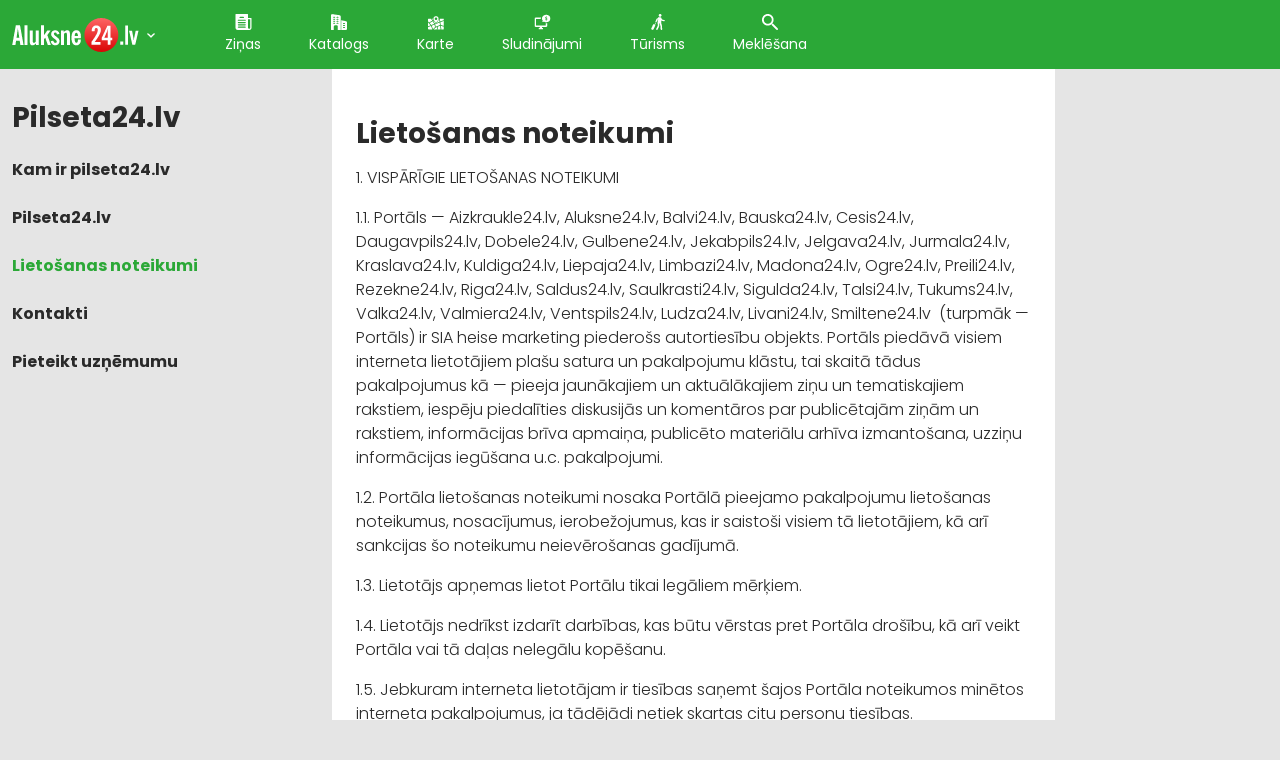

--- FILE ---
content_type: text/html; charset=UTF-8
request_url: http://aluksne.pilseta24.lv/lietosanas-noteikumi
body_size: 15587
content:
<!doctype html>
<html lang="lv">
<head>
        <title>Lietošanas noteikumi</title>
    <meta charset="utf-8">
    <meta name="viewport" content="width=device-width, initial-scale=1">
    <link rel="shortcut icon" href="/images/favicon.ico" type="image/x-icon"/>
    <meta name="description" content="Pilsētas Interneta Portāls. Publicē ziņas, ievieto sludinājumu, pievieno galeriju. Pajautā citiem, izveido foruma tēmu. Atrodi nepieciešamo katalogā. Apskati pilsētas karti. Veido kontaktu loku, seko sev interesantiem cilvēkiem. Paziņo par notikumu. Lasi aktuālās ziņas. Viss kas notiek tavā pilsētā. Seko savai pilsētai X (twitter.com)">
    <meta name="keywords" content="Ziņas, Notikumi, Sludinājumi, Katalogs, Karte, Forums, X (Twitter), Video, Galerijas, Kontakti, Cilvēki, Sociālais tīkls, Pilsēta, Portāls, Pilsētas portāls, Bizness, Organizācijas">

                
    
			<!-- Matomo -->
    	<script>
			
			var _paq = window._paq = window._paq || [];
			var _mtm = window._mtm = window._mtm || [];
			_mtm.push({"template":"pilseta24-lv"});
			_mtm.push({'mtm.startTime': (new Date().getTime()), 'event': 'mtm.Start'});
			var d=document, g=d.createElement('script'), s=d.getElementsByTagName('script')[0];
			g.async=true; g.src='https://analytics.lt.lv/js/container_I2sgr1BJ.js'; s.parentNode.insertBefore(g,s);
    	</script>
			<!-- End Matomo -->
			

    <script src="https://dat.zl.lv/js/cookieconsent/cookieconsent.js"></script>
    <script>
	window.CookieConsent.init({
		// How long to wait until bar or initial modal comes up.
		UITimeout: 1000,
		// Show 'bar' or 'modal' initial layout
		mode: 'bar',
		// Show the 'reject all cookies' button. It's false by default.
		showRejectAllButton: false,
		// Look and feel.
		theme: {
			barColor: '#2C7CBF',
			barTextColor: '#FFF',
			barMainButtonColor: '#FFF',
			barMainButtonTextColor: '#2C7CBF',
			modalMainButtonColor: '#4285F4',
			modalMainButtonTextColor: '#FFF',
			focusColor: 'rgb(853 238 52 / 75%)'
		},

		// You can declare a 'customCSS' property to partially customize the default CSS instead of customizing specific properties described on the 'theme' object. The value of this property should be a template string as in the example. Bear in mind that this style will be injected in the document body.
		customCSS: `
            #cconsent-bar, #cconsent-bar * { box-sizing:border-box; }
            #cconsent-bar .visually-hide, #cconsent-modal .visually-hide { position: absolute !important; overflow: hidden !important; clip-path: rect(1px 1px 1px 1px) !important; width: 1px !important; height: 1px !important; }
            #cconsent-bar { background-color: red; color: black; padding:15px; text-align:right; font-family:inherit; font-size:14px; line-height:18px; position:fixed; bottom:0; inset-inline:0; z-index:9998; transform: translateY(0); transition: transform .6s ease-in-out; transition-delay: .3s;}
            #cconsent-bar.ccb--hidden {transform: translateY(100%); display:block; visible:hidden;}
            `,

		// Optionally, you have the chance to fully override the CSS as per your requirements. This options gives you full freedom but you'll have to declare CSS for the UI elements. The resulted style will be injected in the document head.
		fullCSSOverride: `
            #cconsent-bar, #cconsent-bar * { box-sizing:border-box }
            #cconsent-bar .visually-hide, #cconsent-modal .visually-hide { position: absolute !important; overflow: hidden !important; clip-path: rect(1px 1px 1px 1px) !important; width: 1px !important; height: 1px !important; }
            #cconsent-bar { background-color: #2b7abb; color: #fff; padding:15px; text-align:right; font-family:inherit; font-size:14px; line-height:18px; position:fixed; bottom:0; inset-inline:0; z-index:9998; transform: translateY(0); transition: transform .6s ease-in-out; transition-delay: .3s;}
            #cconsent-bar.ccb--hidden {transform: translateY(100%); display:block; visible:hidden;}
            #cconsent-bar .ccb__wrapper { display:flex; flex-wrap:wrap; justify-content:space-between; max-width:1800px; margin:0 auto;}
            #cconsent-bar .ccb__left { align-self:center; text-align:left; margin: 15px 0;}
            #cconsent-bar .ccb__right { align-self:center; white-space: nowrap;}
            #cconsent-bar .ccb__right > div {display:inline-block; color:#FFF;}
            #cconsent-bar button { line-height:normal; font-size:14px; border:0; padding:10px 10px; color: #2b7abb;}
            #cconsent-bar button.consent-give { line-height:normal; font-size:14px; border:none; padding:10px 10px; color: #2b7abb; background-color: #fff;}
            #cconsent-bar button.consent-decline { line-height:normal; font-size:14px; border:none; padding:10px 10px; color: #fff; background-color: #2b7abb; margin-right: 10px; border: 1px solid #fff}
            #cconsent-bar button.ccb__edit { appearance:none; margin-right:15px; border:0; padding:0; text-decoration:underline; color: #fff; background:none; }
            #cconsent-bar a:hover, #cconsent-bar button:hover { cursor:pointer; }
            #cconsent-bar button:focus-visible {box-shadow: 0 0 0 2px rgb(40 168 52 / 75%);}
            #cconsent-modal, #cconsent-init-modal { display:none; font-size:14px; line-height:18px; color:#666; width: 100vw; height: 100vh; position:fixed; left:0; top:0; right:0; bottom:0; font-family:sans-serif; font-size:14px; background-color:rgba(0,0,0,0.6); z-index:9999; align-items:center; justify-content:center;}
            @media (max-width: 600px) { #cconsent-modal, #cconsent-init-modal { height: 100% } }
            #cconsent-modal button, #cconsent-init-modal button { border: 0 }
            #cconsent-modal strong, #cconsent-init-modal strong {color:#333; margin-top:0}
            #cconsent-modal.ccm--visible, #cconsent-init-modal.ccm--visible {display:flex}
            #cconsent-modal .ccm__content, #cconsent-init-modal .ccm__content { max-width:600px; max-height:600px; overflow-Y:auto; background-color:#EFEFEF; display:flex; flex-direction:column; justify-content:space-between; }
            @media (max-width: 600px) { #cconsent-modal .ccm__content, #cconsent-init-modal .ccm__content { max-width:100vw; height:100%; max-height:initial; }}
            #cconsent-modal .ccm__content > .ccm__content__heading, #cconsent-init-modal .ccm__content > .ccm__content__heading { border-bottom:1px solid #D8D8D8; padding:35px 35px 20px; background-color:#EFEFEF; position:relative; }
            #cconsent-modal .ccm__content > .ccm__content__heading strong, #cconsent-init-modal .ccm__content > .ccm__content__heading strong { font-size:21px; font-weight:600; color:#333; margin:0 }
            #cconsent-modal .ccm__content > .ccm__content__heading p, #cconsent-init-modal .ccm__content > .ccm__content__heading p { margin-top:1rem; margin-bottom:1rem; }
            #cconsent-modal .ccm__content > .ccm__content__heading .ccm__cheading__close, #cconsent-init-modal .ccm__content > .ccm__content__heading .ccm__cheading__close { appearance:none; padding:0; border:0; font-weight:600; color:#888; cursor:pointer; font-size:26px; position:absolute; right:15px; top:15px; width:26px; height:26px; background:none; text-align:center; }
            #cconsent-modal .ccm__content > .ccm__content__heading .ccm__cheading__close:focus-visible, #cconsent-init-modal .ccm__content > .ccm__content__heading .ccm__cheading__close:focus-visible { box-shadow: 0 0 0 0.25rem rgb(40 168 52 / 75%); }
            #cconsent-modal .ccm__content > .ccm__content__body { background-color:#FFF; }
            #cconsent-modal .ccm__content > .ccm__content__body .ccm__tabgroup { margin:0; border-bottom: 1px solid #D8D8D8; }
            #cconsent-modal .ccm__content > .ccm__content__body .ccm__tab-head {color:#333; font-weight:600; cursor:pointer; position:relative; padding:0; margin:0; transition: background-color .5s ease-out; }
            #cconsent-modal .ccm__content > .ccm__content__body .ccm__tab-head:hover { background-color:#F9F9F9 }
            #cconsent-modal .ccm__content > .ccm__content__body .ccm__tab-head__status { order: 1; position:absolute; left:35px; font-weight: 600; display:inline-block; margin-right: 20px; pointer-events: none; }
            #cconsent-modal .ccm__content > .ccm__content__body .ccm__tab-head__status.ccm__tab-head__status--checked { font-size:1em; color:#28a834; }
            #cconsent-modal .ccm__content > .ccm__content__body .ccm__tab-head__status.ccm__tab-head__status--unchecked { font-size:1.4em; color:#e56385; }
            #cconsent-modal .ccm__content > .ccm__content__body .ccm__tab-head__text { order: 2; pointer-events: none; }
            #cconsent-modal .ccm__content > .ccm__content__body .ccm__tabgroup .ccm__tab-head .ccm__tab-head__icon-wedge { transition: transform .3s ease-out; transform-origin: center; position:absolute;right:25px; top:50%; transform:rotate(0deg); transform:translateY(-50%); order: 3;}
            #cconsent-modal .ccm__content > .ccm__content__body .ccm__tabgroup .ccm__tab-head .ccm__tab-head__icon-wedge > svg { pointer-events: none; }
            #cconsent-modal .ccm__content > .ccm__content__body .ccm__tabgroup.ccm__tabgroup--open .ccm__tab-head .ccm__tab-head__icon-wedge { transform:translateY(-50%) rotate(-180deg) }
            #cconsent-modal .ccm__tab-trigger { appearance: none; background: none; display: flex; flex-direction: row; width: 100%; padding:17px 35px 17px 56px; color:#333; font-weight:600; }
            #cconsent-modal .ccm__tab-trigger:focus-visible {box-shadow: 0 0 0 2px rgb(40 168 52 / 75%);}
            #cconsent-modal .ccm__content > .ccm__content__body .ccm__tab-content {padding:0; margin:0}
            #cconsent-modal .ccm__content > .ccm__content__body .ccm__tabgroup .ccm__tab-content { overflow: hidden; display: none; transition: all .5s ease-out; }
            #cconsent-modal .ccm__content > .ccm__content__body .ccm__tabgroup .ccm__tab-content__inner { display: flex; flex-direction: row; padding:25px 35px; }
            #cconsent-modal .ccm__content > .ccm__content__body .ccm__tabgroup.ccm__tabgroup--open .ccm__tab-head { background-color:#f9f9f9 }
            #cconsent-modal .ccm__content > .ccm__content__body .ccm__tabgroup.ccm__tabgroup--open .ccm__tab-content { max-height: 900px; display: block; }
            #cconsent-modal .ccm__content > .ccm__content__body .ccm__tab-content .ccm__tab-content__choose {order:1;}
            @media (max-width: 600px) { #cconsent-modal .ccm__content > .ccm__content__body .ccm__tabgroup.ccm__tabgroup--open .ccm__tab-content {flex-direction:column} }
            @media (max-width: 600px) { #cconsent-modal .ccm__content > .ccm__content__body .ccm__tab-content .ccm__tab-content__choose { margin-bottom:20px; } }
            #cconsent-modal .ccm__content > .ccm__content__body .ccm__tab-content .ccm__tab-content__choose .ccm__switch-component {display:flex; margin-right:35px; align-items:center;}
            #cconsent-modal .ccm__content > .ccm__content__body .ccm__tab-content .ccm__tab-content__choose .ccm__switch__status {font-weight:600;}
            #cconsent-modal .ccm__content > .ccm__content__body .ccm__tab-content .ccm__tab-content__choose .ccm__switch-group {background:none; width:40px; height:20px; margin:0 10px; position:relative;}
            #cconsent-modal .ccm__content > .ccm__content__body .ccm__tab-content .ccm__tab-content__choose .ccm__switch__slider {position: absolute; cursor: pointer; top: 0; left: 0; right: 0; bottom: 0; background-color: #ccc; border-radius:10px; transition: .4s; pointer-events: none;}
            #cconsent-modal .ccm__content > .ccm__content__body .ccm__tab-content .ccm__tab-content__choose .ccm__switch__slider:before {position: absolute; content: ""; height: 12px; width: 12px; left: 4px; bottom: 4px; background-color: white; border-radius:50%; transition: .4s;}
            #cconsent-modal .ccm__content > .ccm__content__body .ccm__tab-content .ccm__tab-content__choose .ccm__switch-group[aria-checked="true"] .ccm__switch__slider {background-color: #28A834;}
            #cconsent-modal .ccm__content > .ccm__content__body .ccm__tab-content .ccm__tab-content__choose .ccm__switch-group:focus-visible {box-shadow: 0 0 0 2px rgb(40 168 52 / 75%);}
            #cconsent-modal .ccm__content > .ccm__content__body .ccm__tab-content .ccm__tab-content__choose .ccm__switch-group[aria-checked="true"] .ccm__switch__slider:before {-webkit-transform: translateX(20px); -ms-transform: translateX(20px); transform: translateX(20px);}
            #cconsent-modal .ccm__content > .ccm__content__body .ccm__tab-content .ccm__tab-content__desc {order:2;}
            #cconsent-modal .ccm__content > .ccm__content__body .ccm__tab-content strong {font-size:18px; margin-bottom:10px; line-height:1;}
            #cconsent-modal .ccm__content > .ccm__content__body .ccm__tab-content p {color:#444; margin-bottom:0}
            #cconsent-modal .ccm__content > .ccm__content__body .ccm__tab-content .ccm__list:not(:empty) {margin-top:30px;}
            #cconsent-modal .ccm__content > .ccm__content__body .ccm__tab-content .ccm__list .ccm__list__title {color:#333; font-weight:600;}
            #cconsent-modal .ccm__content > .ccm__content__body .ccm__tab-content .ccm__list ul { margin:15px 0; padding-left:15px }
            #cconsent-modal .ccm__footer, #cconsent-init-modal .ccm__footer { padding:35px; background-color:#EFEFEF; text-align:center; display: flex; align-items:center; justify-content:flex-end; }
            #cconsent-modal .ccm__footer button, #cconsent-init-modal .ccm__footer button { line-height:normal; font-size:14px; transition: background-color .5s ease-out; background-color: #1e6ef4; color: #fff; border:none; padding:13px; min-width:110px; border-radius: 2px; cursor:pointer; height: 100%; }
            #cconsent-modal .ccm__footer button:hover, #cconsent-init-modal .ccm__footer button:hover { background-color: #181616; }
            #cconsent-modal .ccm__footer button:focus-within, #cconsent-init-modal .ccm__footer button:focus-within { box-shadow: 0 0 0 0.25rem rgb(40 168 52 / 75%); }
            #cconsent-modal .ccm__footer button + button, #cconsent-init-modal .ccm__footer button + button { margin-left: 10px; }`,
		language: {
			// Current language.
			current: 'en',
			locale: {
				en: {
					barMainText: 'This website uses cookies to ensure you get the best experience on our website.',
					closeAriaLabel: 'close',
					barLinkSetting: 'Cookie Settings',
					barBtnAcceptAll: 'Accept all cookies',
					modalMainTitle: 'Cookie settings',
					// You can insert <a> tags within this prop to render links
					modalMainText: 'Cookies are small pieces of data sent from a website and stored on the user\'s computer by the user\'s web browser while the user is browsing. Your browser stores each message in a small file, called cookie. When you request another page from the server, your browser sends the cookie back to the server. Cookies were designed to be a reliable mechanism for websites to remember information or to record the user\'s browsing activity.',
					modalBtnSave: 'Save current settings',
					modalBtnAcceptAll: 'Accept all cookies and close',
					modalAffectedSolutions: 'Affected solutions:',
					learnMore: 'Learn More',
					on: 'On',
					off: 'Off',
					enabled: 'is enabled.',
					disabled: 'is disabled.',
					checked: 'checked',
					unchecked: 'unchecked',
				},
				lv: {
					barMainText: 'Lapa izmanto sīkfailus',
					closeAriaLabel: 'Aizvērt',
					barLinkSetting: 'Sīkfailu uzstādījumi',
					barBtnAcceptAll: 'Apstiprināt visus sīkfailus',
					modalMainTitle: 'Sīkfailu uzstādījumi',
					modalMainText: 'Sīkfaili ir nelieli datu gabali, kas tiek nosūtīti no vietnes un ko lietotāja tīmekļa pārlūkprogramma saglabā lietotāja datorā, kamēr lietotājs pārlūko. Jūsu pārlūkprogramma katru ziņojumu saglabā nelielā failā, ko sauc par sīkfailu. Kad pieprasāt citu lapu no servera, jūsu pārlūkprogramma nosūta sīkfailu atpakaļ serverim. Sīkfaili tika izstrādāti kā uzticams mehānisms, lai tīmekļa vietnes varētu atcerēties informāciju vai reģistrēt lietotāja pārlūkošanas darbības.',
					modalBtnSave: 'Saglabāt uzstādījumus',
					modalBtnAcceptAll: 'Apstiprināt visus sīkfailus un aizvērt',
					modalAffectedSolutions: 'Skartie risinājumi:',
					learnMore: 'Uzzināt vairāk',
					on: 'Iesl.',
					off: 'Izsl.',
					enabled: 'ir izslēgts.',
					disabled: 'ir ieslēgts.',
					checked: 'atzīmēts',
					unchecked: 'nav atzīmēts',
				}
			}
		},
		// List all the categories you want to display.
		categories: {
			// Unique name.
			// This probably will be the default category.
			necessary: {
				// The cookies here are necessary and category can't be turned off.
				// Wanted config value will be ignored.
				needed: true,
				// The cookies in this category will be let trough.
				// This probably should be false if category not necessary.
				wanted: true,
				// If checkbox is on or off at first run.
				checked: true,
				// Language settings for categories.
				language: {
					locale: {
						en: {
							name: 'Strictly Necessary Cookies',
							description: 'A strictly necessary cookie is a type of cookie that is used by the website to function properly, without which the site would not work. This type of cookie does not collect any personally identifiable information about you and does not track your browsing habits.',
						},
						lv: {
							name: 'Nepieciešamās sīkdatnes',
							description: 'Portāla funkcionalitātei nepieciešamās sīkdatnes. Neuzkrāj jūsu personīgo informāciju un interneta lietošanas paradumus.',
						}
					}
				}
			},
			setupad:
				{
					// Wanted config value will be ignored.
					needed: false,
					// The cookies in this category will be let trough.
					// This probably should be false if category not necessary.
					wanted: false,
					// If checkbox is on or off at first run.
					checked: true,
					// Language settings for categories.
					language: {
						locale: {
							en: {
								name: 'Setupad Cookies',
								description: 'Cookies providing Setupad banner network functionality.',
							},
							lv: {
								name: 'Setupad sīkdatnes',
								description: 'Sīkdatnes, kas nodrošina Setupad reklāmbaneru tīkla funkcionalitāti.',
							}
						}
					}

				},
			analytics:
				{
					// Wanted config value will be ignored.
					needed: false,
					// The cookies in this category will be let trough.
					// This probably should be false if category not necessary.
					wanted: false,
					// If checkbox is on or off at first run.
					checked: true,
					// Language settings for categories.
					language: {
						locale: {
							en: {
								name: 'Google Analytics & Facebook Cookies',
								description: 'Cookies and similar technologies used for analytics help collect data that allows services to understand how you interact with a particular service. These insights allow services to both improve content and build better features that enhance your experience. Some cookies and similar technologies help sites and apps understand how their visitors engage with their services. For example, Google Analytics uses a set of cookies to collect information on behalf of businesses which use the Google Analytics service and report site usage statistics to them without personally identifying individual visitors. ‘_ga’, the main cookie used by Google Analytics, enables the service to distinguish one visitor from another and lasts for 2 years. Any site that implements Google Analytics, including Google services, uses the "_ga" cookie. Each "_ga" cookie is unique to the specific property, so it cannot be used to track a given user or browser across unrelated websites. Google services also use "NID" and "_Secure-ENID" cookies on Google Search, and "VISITOR_INFO1_LIVE" and "__Secure-YEC" cookies on YouTube, for analytics. Google mobile apps may also use unique identifiers, such as the "Google Usage ID", for analytics. ',
							},
							lv: {
								name: 'Google Analytics & Facebook sīkdatnes',
								description: 'Google Analytics un Facebook sīkfaili tiek izmantoti lai statistiski analizētu lietotāju grupu uzvedību portālā, kas palīdz portālu optimizēt un veidot to labāku jums nākotnē. ',
							}
						}
					}

				}
		},
		// List actual services here.
		services: {
			setupad_script_tag: {
				category: 'setupad',
				type: 'script-tag',
				search: 'setupad',
				language: {
					locale: {
						en: {
							name: 'Setupad'
						},
						lv: {
							name: 'Setupad'
						}
					}
				}
			},
			facebook_script_tag: {
				category: 'analytics',
				type: 'script-tag',
				search: 'facebook',
				language: {
					locale: {
						en: {
							name: 'Facebook'
						},
						lv: {
							name: 'Facebook'
						}
					}
				}
			},
			// Unique name.
			analytics: {
				// Existing category Unique name.
				// This example shows how to block Google Analytics.
				category: 'analytics',
				// Type of blocking to apply here.
				// This depends on the type of script we are trying to block.
				// Can be: dynamic-script, script-tag, wrapped, localcookie.
				type: 'dynamic-script',
				// Only needed if "type: dynamic-script".
				// The filter will look for this keyword in inserted script tags
				//  and block if match found.
				search: 'analytics',
				// List of known cookie names or regular expressions matching
				//  cookie names placed by this service.
				// These will be removed from current domain and .domain.
				cookies: [
					{
						// Known cookie name.
						name: '_gid',
						// Expected cookie domain.
						domain: `.${window.location.hostname}`
					},
					{
						// Regex matching cookie name.
						name: /^_ga/,
						domain: `.${window.location.hostname}`
					}
				],
				language: {
					locale: {
						en: {
							name: 'Google Analytics'
						},
						hu: {
							name: 'Google Analytics'
						}
					}
				}
			}
		},
		//List consent properties according to Google Consent Mode v2, and their respecting controlling categories listed above.
		consentModeControls: {
			ad_storage: 'necessary',
			ad_user_data: 'necessary',
			ad_personalization: 'necessary',
			analytics_storage: 'necessary',
		},
		// whether consent mode updates will be handled by gtag or via custom GTM template. The value by default is null. Can have 'gtag' or 'gtm-template' values.
		consentModeHandler: 'gtm-template'
	});
</script>

    <script src="/assets/fontawesome/js/fontawesome-all.min.js" data-search-pseudo-elements></script>


                
    
    <!-- Fonts -->
    <link href="https://fonts.googleapis.com/css2?family=Poppins:wght@100;300;400;500;700;800;900&display=swap"
          rel="stylesheet">
    <!-- / Fonts -->

            <link href="https://cdn.jsdelivr.net/npm/bootstrap@5.0.0-beta1/dist/css/bootstrap.min.css" rel="stylesheet"
              integrity="sha384-giJF6kkoqNQ00vy+HMDP7azOuL0xtbfIcaT9wjKHr8RbDVddVHyTfAAsrekwKmP1"
              crossorigin="anonymous">
    
            <link rel="stylesheet" type="text/css" href="/assets/css/main.css?v=1.05" media="screen, projection">
    
            <script src="/assets/js/jquery-3.5.1.min.js"></script>
        <script src="https://cdn.jsdelivr.net/npm/bootstrap@5.0.0-beta1/dist/js/bootstrap.bundle.min.js"
                integrity="sha384-ygbV9kiqUc6oa4msXn9868pTtWMgiQaeYH7/t7LECLbyPA2x65Kgf80OJFdroafW"
                crossorigin="anonymous"></script>
    
        
            <script src="/assets/js/main.js?v=1.05"></script>
    
    
					<!--
					<script src="https://cmp.setupcmp.com/cmp/cmp/cmp-stub.js" data-prop-id="6184"></script>
					<script src="https://cmp.setupcmp.com/cmp/cmp/cmp-v1.js" data-prop-stpd-cmp-id="6184" async></script>
					-->

					<script src="https://securepubads.g.doubleclick.net/tag/js/gpt.js" async type="text/plain" data-consent="setupad"></script>
					<script type="text/plain" data-consent="setupad">
							window.googletag = window.googletag || {cmd: []};
							googletag.cmd.push (function () {
									if(window.innerWidth > 1000) {
											googletag.defineSlot('/147246189,22868315866/Pilseta24_lv_1000x100_sticky_anchorad_desktop', [[1000,100],[970,90],[728,90],[990,90],[970,50],[960,90],[950,90],[980,90]], 'Pilseta24_lv_1000x100_sticky_anchorad_responsive').addService(googletag.pubads());
											googletag.defineSlot('/147246189,22868315866/Pilseta24_lv_300x250_right_side_desktop', [[300,250]], 'Pilseta24_lv_300x250_right_side_responsive').addService(googletag.pubads());            
									} else {
											googletag.defineSlot('/147246189,22868315866/Pilseta24_lv_320x100_sticky_anchorad_mobile', [[320,100],[320,50],[300,100],[300,50]], 'Pilseta24_lv_1000x100_sticky_anchorad_responsive').addService(googletag.pubads());
											googletag.defineSlot('/147246189,22868315866/Pilseta24_lv_336x336_right_side_mobile', [[300,250],[336,336],[336,320],[320,320],[300,300],[336,280],[320,250],[320,336]], 'Pilseta24_lv_300x250_right_side_responsive').addService(googletag.pubads());            
									}
									
									googletag.pubads().enableSingleRequest();
									googletag.pubads().disableInitialLoad();
									googletag.enableServices();
									googletag.pubads().collapseEmptyDivs();
					
							});
					</script>
					<script async src="https://stpd.cloud/saas/3737" type="text/plain" data-consent="setupad"></script>
					

    <!--
<link rel="stylesheet" type="text/css" href="https://cdn.jsdelivr.net/npm/cookieconsent@3/build/cookieconsent.min.css">
<script src="https://cdn.jsdelivr.net/npm/cookieconsent@3/build/cookieconsent.min.js"></script>
<script>
    window.addEventListener("load", function(){
        window.cookieconsent.initialise({
            "palette": {
                "popup": {
                    "background": "#2BA837",
                    "text": "#ffffff"
                },
                "button": {
                    "background": "#ff9900",
                    "text": "#ffffff"
                }
            },
            "theme": "classic",
            "position": "bottom-right",
            "content": {
                "message": "Informējam, ka šajā tīmekļa vietnē tiek izmantotas sīkdatnes.\nTurpinot lietot šo vietni, Jūs piekrītat, ka mēs uzkrāsim un izmantosim sīkdatnes Jūsu ierīcē. Savu piekrišanu Jūs jebkurā laikā varat atsaukt, nodzēšot saglabātās sīkdatnes. ",
                "dismiss": "Piekrītu",
                "link": "Atvērt",
                "href": "https://www.latvijastalrunis.lv/privatuma-politika"		},
            "cookie": {
                "domain": "pilseta24.lv",
                "path": "/",
                "expiryDays": "365"
            }
        })});
</script>
-->    
											<!-- Google tag (gtag.js) -->
											<script async src='https://www.googletagmanager.com/gtag/js?id=G-6EE0FL98HV' type='text/plain' data-consent='analytics'></script>
											<script type='text/plain' data-consent='analytics'>
												window.dataLayer = window.dataLayer || [];
												function gtag(){dataLayer.push(arguments);}
												gtag('js', new Date());
												gtag('config', 'G-6EE0FL98HV');
												gtag('config', 'G-8NK2W6DWE0');
											</script>
			                


</head>
<body>
    <header>
        <div class="container">
            <nav class="nav">
                <a class="nav__brand" href="/"><img
                        src="/assets/images/cities/Aluksne-24.svg"
                        alt="Aluksne 24"></a>
                <span class="city-list-toggle js-city-list-toggle"><img src="/assets/images/ico-cheveron-down.svg" alt=""></span>
                <div class="city-list js-city-list close">
                    <h3>Kas notiek citās pilsētās?</h3>
                    <ul>
                                                    <li><a href="//aizkraukle.pilseta24.lv">Aizkraukle</a></li>
                                                    <li><a href="//aluksne.pilseta24.lv">Alūksne</a></li>
                                                    <li><a href="//balvi.pilseta24.lv">Balvi</a></li>
                                                    <li><a href="//bauska.pilseta24.lv">Bauska</a></li>
                                                    <li><a href="//cesis.pilseta24.lv">Cēsis</a></li>
                                                    <li><a href="//daugavpils.pilseta24.lv">Daugavpils</a></li>
                                                    <li><a href="//dobele.pilseta24.lv">Dobele</a></li>
                                                    <li><a href="//gulbene.pilseta24.lv">Gulbene</a></li>
                                                    <li><a href="//jekabpils.pilseta24.lv">Jēkabpils</a></li>
                                                    <li><a href="//jelgava.pilseta24.lv">Jelgava</a></li>
                                                    <li><a href="//jurmala.pilseta24.lv">Jūrmala</a></li>
                                                    <li><a href="//kraslava.pilseta24.lv">Krāslava</a></li>
                                                    <li><a href="//kuldiga.pilseta24.lv">Kuldīga</a></li>
                                                    <li><a href="//liepaja.pilseta24.lv">Liepāja</a></li>
                                                    <li><a href="//limbazi.pilseta24.lv">Limbaži</a></li>
                                                    <li><a href="//livani.pilseta24.lv">Līvāni</a></li>
                                                    <li><a href="//ludza.pilseta24.lv">Ludza</a></li>
                                                    <li><a href="//madona.pilseta24.lv">Madona</a></li>
                                                    <li><a href="//ogre.pilseta24.lv">Ogre</a></li>
                                                    <li><a href="//preili.pilseta24.lv">Preiļi</a></li>
                                                    <li><a href="//rezekne.pilseta24.lv">Rēzekne</a></li>
                                                    <li><a href="//riga.pilseta24.lv">Rīga</a></li>
                                                    <li><a href="//saldus.pilseta24.lv">Saldus</a></li>
                                                    <li><a href="//saulkrasti.pilseta24.lv">Saulkrasti</a></li>
                                                    <li><a href="//sigulda.pilseta24.lv">Sigulda</a></li>
                                                    <li><a href="//smiltene.pilseta24.lv">Smiltene</a></li>
                                                    <li><a href="//talsi.pilseta24.lv">Talsi</a></li>
                                                    <li><a href="//tukums.pilseta24.lv">Tukums</a></li>
                                                    <li><a href="//valka.pilseta24.lv">Valka</a></li>
                                                    <li><a href="//valmiera.pilseta24.lv">Valmiera</a></li>
                                                    <li><a href="//ventspils.pilseta24.lv">Ventspils</a></li>
                                            </ul>
                </div>
                <ul class='nav__list'>
                                                                        <li class="nav__item active">
                                <a class="nav__link" href="/zinas" title="Ziņas">
                                    <img class="ico" src="/assets/images/ico-file.svg"
                                         alt="Ziņas">Ziņas</a></li>
                                                                                                <li class="nav__item active">
                                <a class="nav__link" href="/katalogs" title="Katalogs">
                                    <img class="ico" src="/assets/images/ico-house.svg"
                                         alt="Katalogs">Katalogs</a></li>
                                                                                                <li class="nav__item active">
                                <a class="nav__link" href="/karte" title="Karte">
                                    <img class="ico" src="/assets/images/ico-map.svg"
                                         alt="Karte">Karte</a></li>
                                                                                                <li class="nav__item active">
                                <a class="nav__link" href="/sludinajumi" title="Sludinājumi">
                                    <img class="ico" src="/assets/images/ico-add.svg"
                                         alt="Sludinājumi">Sludinājumi</a></li>
                                                                                                <li class="nav__item active">
                                <a class="nav__link" href="/turisms" title="Tūrisms">
                                    <img class="ico" src="/assets/images/ico-walk.svg"
                                         alt="Tūrisms">Tūrisms</a></li>
                                                                                    <li class="nav__item">
                        <a href="#" class="nav__link modal-btn" data-bs-toggle="modal" data-bs-target="#searchModal"
                           id="searchModalForm">
                            <img class="ico" src="/assets/images/ico-lens.svg" alt="Meklēšana">
                            Meklēšana</a></li>
                </ul>
                <a href="#" class="mob-toggle js-mob-toggle">
                    <img class="mob-toggle--bars" src="/assets/images/bars-solid.svg" alt="Izvēlne">
                    <img class="mob-toggle--times" src="/assets/images/times-solid.svg" alt="Aizvērt">
                </a>
            </nav>
        </div>
    </header>
    <div class="wrap">
        <div class="container">
                <div class="row">
        <!-- Content -->
        <div class="col-md-3">
            <h1>Pilseta24.lv</h1>
                       <div class="subnav">
                <ul class="subnav__list">
                                            <li ><a href="http://aluksne.pilseta24.lv/kam-ir-pilseta24-lv" title="Kam ir pilseta24.lv">Kam ir pilseta24.lv</a></li>
                                            <li ><a href="http://aluksne.pilseta24.lv/pilseta24-lv" title="Pilseta24.lv">Pilseta24.lv</a></li>
                                            <li class="active"><a href="http://aluksne.pilseta24.lv/lietosanas-noteikumi" title="Lietošanas noteikumi">Lietošanas noteikumi</a></li>
                                            <li ><a href="http://aluksne.pilseta24.lv/kontakti-pilseta24-lv" title="Kontakti">Kontakti</a></li>
                                            <li ><a href="http://aluksne.pilseta24.lv/pieteikt_firmu" title="Pieteikt uzņēmumu">Pieteikt uzņēmumu</a></li>
                                    </ul>
            </div>
        </div>
        <div class="col-md-7">
            <!-- Article -->
            <article class="article">
                <h1>Lietošanas noteikumi</h1>
                <p>1. VISPĀRĪGIE LIETOŠANAS NOTEIKUMI</p>
<p>1.1. Portāls &mdash; Aizkraukle24.lv, Aluksne24.lv, Balvi24.lv, Bauska24.lv, Cesis24.lv, Daugavpils24.lv, Dobele24.lv, Gulbene24.lv, Jekabpils24.lv, Jelgava24.lv, Jurmala24.lv, Kraslava24.lv, Kuldiga24.lv, Liepaja24.lv, Limbazi24.lv, Madona24.lv, Ogre24.lv, Preili24.lv, Rezekne24.lv, Riga24.lv, Saldus24.lv, Saulkrasti24.lv, Sigulda24.lv, Talsi24.lv, Tukums24.lv, Valka24.lv, Valmiera24.lv, Ventspils24.lv, Ludza24.lv, Livani24.lv, Smiltene24.lv &nbsp;(turpmāk &mdash; Portāls) ir SIA heise marketing piederošs autortiesību objekts. Portāls piedāvā visiem interneta lietotājiem plašu satura un pakalpojumu klāstu, tai skaitā tādus pakalpojumus kā &mdash; pieeja jaunākajiem un aktuālākajiem ziņu un tematiskajiem rakstiem, iespēju piedalīties diskusijās un komentāros par publicētajām ziņām un rakstiem, informācijas brīva apmaiņa, publicēto materiālu arhīva izmantošana, uzziņu informācijas iegūšana u.c. pakalpojumi.</p>
<p>1.2. Portāla lietošanas noteikumi nosaka Portālā pieejamo pakalpojumu lietošanas noteikumus, nosacījumus, ierobežojumus, kas ir saistoši visiem tā lietotājiem, kā arī sankcijas šo noteikumu neievērošanas gadījumā.</p>
<p>1.3. Lietotājs apņemas lietot Portālu tikai legāliem mērķiem.</p>
<p>1.4. Lietotājs nedrīkst izdarīt darbības, kas būtu vērstas pret Portāla drošību, kā arī veikt Portāla vai tā daļas nelegālu kopēšanu.</p>
<p>1.5. Jebkuram interneta lietotājam ir tiesības saņemt šajos Portāla noteikumos minētos interneta pakalpojumus, ja tādējādi netiek skartas citu personu tiesības.</p>
<p>1.6. SIA heise marketing&nbsp;aicina interneta lietotājus - portāla lasītājus, rakstot komentārus par publicētajiem rakstiem un ziņām, ievērot morāles, ētikas un pieklājības normas, nekūdīt uz vardarbību, naidu vai diskrimināciju, neizplatīt personas cieņu un godu aizskarošu informāciju, neslēpties aiz citas personas vārda, neveikt ar portāla redakciju nesaskaņotu reklamēšanu. Gadījumā, ja komentāra sniedzējs neievēro iepriekšminētos noteikumus, viņa komentārs var tikt izdzēsts un SIA heise marketing ir tiesības informēt uzraudzības iestādes par iespējamiem likuma pārkāpumiem.</p>
<p>1.7. Portāls patur tiesības izsūtīt lietotājiem uz e-pastu ziņas par jaunumiem portālā, taču ne biežāk kā reizi mēnesī.</p>
<p>1.8. SIA heise marketing patur tiesības izdarīt grozījumus Portāla lietošanas noteikumos, tos publicējot Portālā. Interneta lietotājiem ir pienākums regulāri iepazīties ar Portāla lietošanas noteikumiem un tos ievērot.</p>
<p>2. SPECIĀLIE LIETOŠANAS NOTEIKUMI</p>
<p>2.1. Ziņas</p>
<p>Lasot, komentējot un iesūtot ziņas portālā jāievēro vispārīgie noteikumi, kā arī šādi speciālie noteikumi:</p>
<p>Ziņas komentāram jābūt relevantam ar raksta tēmu;<br>Komentāram jābūt gramatiski pareizi noformētām;<br>Komentēšanas iespēju nedrīkst izmantot komerciāla rakstura darbībām vai reklamēšanai;</p>
<p>Lai uzturētu kvalitatīvus un Lietotājiem noderīgus, noteikumiem atbilstošus ziņu komentārus, Portāls aicina ziņot par noteikumiem šķietami neatbilstošiem ziņu komentāriem.</p>
<p>2.2. Sludinājumi</p>
<p>Ievietojot sludinājumus ir jāievēro vispārīgie noteikumi, kā arī šādi speciālie noteikumi:</p>
<p>Ievietot drīkst tikai reāli eksistējošus un izpildāmus piedāvājumus;<br>Sludinājumam jābūt ievietotam atbilstošā tematiskajā kategorijā. Ja sludinājuma saturam nav atbilstošas kategorijas, tad tas ir jāievieto sludinājumu kategorijas "Dažādi" apakšsadaļā "Dažādi";<br>Sludinājumā pievienotajiem attēliem jābūt atbilstošiem piedāvājumam;<br>Sludinājums un tā virsraksts jānoformē gramatiski pareizi. It sevišķi jāievēro, pareiza lielo burtu un simbolu izmantošana;<br>Sludinājumā esošajam piedāvājumam jābūt izteiktam pilnīgi, ar atklātiem nosacījumiem. It sevišķi tas attiecas uz pelnīšanas iespējām vai darba piedāvājumiem;<br>Sludinājumi, kas aicina uz materiāla labuma iegūšanu (ar neskaidriem un neatklātiem nosacījumiem) ar darbību "interneta affiliate sistēmās", "piramīdas shēmās" un "veiksmes spēlēs" ir aizliegti;<br>Vienlaicīgi vienā portālā drīkst būt publiski vairāki sludinājumi, taču piedāvājums un/vai noformējums tajā nedrīkst būt līdzīgs;</p>
<p>Lai uzturētu sludinājumu saturu kvalitatīvu, Portāls aicina Lietotājus ziņot par noteikumiem šķietami neatbilstošiem sludinājumiem. Ņemot vērā to, ka publiskos interneta sludinājumu servisus bieži izmanto nekulturāli un krāpnieciski, Portāls patur tiesības dzēst sludinājumus, arī gadījumos, ja tiem nav iespējams precīzi piemērot kādus no speciālajiem noteikumiem un/vai par konkrētā sludinājuma neatbilstību ir paziņojuši Lietotāji. Gadījumā, ja tiek izdzēsts kāds no Jūsu godprātīgi ievietotajiem sludinājumiem, mēģiniet to ievietot atkārtoti.</p>
<p>2.3. Notikumi</p>
<p>Ievietojot publiskos notikumus ir jāievēro vispārīgie noteikumi, kā arī šādi speciālie noteikumi:</p>
<p>Ar "notikumu" tiek saprasts darbību kopums, kurš risinās vai risināsies kādā konkrētā vietā un laikā. Notikums ir attiecīgās kopienas mērogā ievērības cienīgs sociāla rakstura pasākums;&nbsp;<br>Ievietot drīkst tikai reālus, paredzētus notikumus; Notikumam jābūt ievietotam atbilstošā tematiskajā kategorijā;<br>Nosaukums jānoformē gramatiski pareizi;<br>Pievienotajam attēlam jābūt kvalitatīvam; Informācijai (INFO) par notikumu jābūt izsmeļošai un nepārprotamai. Ja paredzēta dalības maksa, vecuma ierobežojumi vai dalībnieku skaita ierobežojums, tad tam jābūt speciāli norādītam;<br>Ja notikums tiek atcelts, tad to nepieciešams nepārprotami norādīt nosaukumā un/vai informācijā (INFO);<br>Notikumā jānorāda norises vietas nosaukums, kā arī precīza un nepārprotama adrese;<br>Opcija "Vairākas dienas" pie notikuma laika iestatījumiem izmantojama tikai tad, ja notikums ilgst vairākas dienas pēc kārtas bez pārtraukuma;<br>Notikuma informācijā jābūt norādītam organizatoram un tā kontaktinformācijai.</p>
<p>2.4. Katalogs</p>
<p>Izmantojot Portāla katalogu un tajā esošo datu bāzi, ir jāievēro vispārīgie noteikumi, kā arī šādi speciālie noteikumi:</p>
<p>Aizliegts izdarīt darbības, kas būtu vērstas pret Portāla drošību;<br>Portāla lietotājam aizliegts izmantot jebkādas automatizētas sistēmas vai iekārtas (robotus) piekļuvei sistēmai bez rakstiskas saskaņošanas ar SIA heise marketing;<br>Aizliegts pavairot vai izplatīt Portāla katalogā un tā saturošajā datu bāzē esošo informāciju, vai tās daļu;<br>Šo noteikumu neievērošana tiek uzskatīta par sistēmas integritātes apzinātu bojājumu, par ko tiks informētas tiesībsargājošās iestādes;<br>Pārkāpumu konstatēšanas gadījumā SIA heise marketing patur tiesības aizliegt piekļuvi Portālam no attiecīgās IP adreses.&nbsp;</p>
<p>2.5. Forums</p>
<p>Piedaloties publiskajā forumā ir jāievēro vispārīgie noteikumi, kā arī šādi speciālie noteikumi:</p>
<p>Forums ir paredzēts Portāla Lietotāju savstarpējai komunikācijai;<br>Foruma tēmai jābūt ievietotai atbilstošā tematiskajā kategorijā;<br>Ja foruma tēma nav ar lokālu raksturu, bet ir vispārīga, tad vietas norādē jāizvēlas "Bez vietas piesaistes";<br>Forumu aizliegts izmantot komerciāla rakstura darbībām vai reklamēšanai.<br>Uzņēmumu vai produktu nosaukumi drīkst figurēt, ja tas tieši atrisina kādu problēmu vai uzstādītu jautājumu;<br>Tēmas virsrakstam (jautājums, uzstādījums) jābūt skaidri formulētam;</p>
<p>Lai uzturētu foruma saturu kvalitatīvu, Portāls aicina Lietotājus ziņot par noteikumiem šķietami neatbilstošām foruma tēmām un/vai komentāriem tajā. Ņemot vērā to, ka publiskos forumus bieži izmanto nekulturāli, veic reklamēšanu, kas ir traucējoši, Portāls patur tiesības dzēst komentārus, arī gadījumos, ja tiem nav iespējams precīzi piemērot kādus no speciālajiem noteikumiem un/vai par konkrētā komentāra vai tēmas neatbilstību ir paziņojuši Lietotāji.</p>
<p>2.6. Grupas</p>
<p>Izveidojot grupas ir jāievēro vispārīgie noteikumi, kā arī šādi speciālie noteikumi:</p>
<p>Grupas idejai jābūt skaidri formulētai; Grupai jābūt ievietotai atbilstošā tematiskajā kategorijā;<br>Grupas administrators uzstāda grupas lietošanas noteikumus. Noteikumi, kas ir pretrunā ar portāla lietošanas noteikumiem nav spēkā;<br>Ja grupa nav ar lokālu raksturu, bet ir vispārīga, tad vietas norādē jāizvēlas "Bez vietas piesaistes";<br>Grupas, kurās ilgstoši nenotiek aktīva darbība un tajās nav biedru izņemot grupas izveidotāju vai ir bez administratora var tikt dzēstas;<br>Grupas aizliegts izmantot komerciāla rakstura darbībām vai reklamēšanai.</p>
<p>Lai uzturētu grupu piedāvājumu kvalitatīvu, Portāls aicina Lietotājus ziņot par noteikumiem šķietami neatbilstošām grupām.</p>
<p>2.7. Galerijas</p>
<p>Izveidojot publiskās galerijas ir jāievēro vispārīgie noteikumi, kā arī šādi speciālie noteikumi:</p>
<p>Galerijai jābūt ievietotai atbilstošā tematiskajā kategorijā; Ja grupa nav ar lokālu raksturu, bet ir vispārīga, tad vietas norādē jāizvēlas "Bez vietas piesaistes";<br>Galerijas aizliegts izmantot komerciāla rakstura darbībām vai reklamēšanai.</p>
<p>Lai uzturētu galeriju saturu kvalitatīvu, Portāls aicina Lietotājus ziņot par noteikumiem šķietami neatbilstošām galerijām.</p>
<p>2.8. Video</p>
<p>Ievietojot publisku video ir jāievēro vispārīgie noteikumi, kā arī šādi speciālie noteikumi:</p>
<p>Video jābūt ievietotam atbilstošā tematiskajā kategorijā;<br>Ja video nav ar lokālu raksturu, bet ir vispārīgs, tad vietas norādē jāizvēlas "Bez vietas piesaistes";<br>Video aizliegts izmantot komerciāla rakstura darbībām vai reklamēšanai;<br>Tā kā video ir saistīts ar YouTube.com sniegto servisu, tad ir iespējami gadījumi, kad video vairs nav pieejams Portālos. Ja publisks video vairs nav pieejams, tad Lietotājam ir pienākums un, savukārt, Portālam ir tiesības to izdzēst.</p>
<p>Lai uzturētu video saturu kvalitatīvu, Portāls aicina Lietotājus ziņot par noteikumiem šķietami neatbilstošiem video.</p>
<p>3. AUTORTIESĪBAS</p>
<p>3.2. Portāls ir pasaules datu tīmeklis un masu medijs, tādēļ iesūtot vai publicējot jebkāda veida informāciju, tai skaitā, intelektuālā īpašuma objektus, Portālā, šai informācijai nav piemērojami Autortiesību likuma noteikumi. Portāla redakcijai ir tiesības iesūtīto informāciju izmantot un publicēt , pievienojot tai autora vārdu, ja tāds ir uzrādīts. Informācijas iesūtītājiem nav tiesību pieprasīt jebkādu autora vai citu atlīdzību no SIA heise marketing par iesūtītās informācijas izmantošanu Portālā. Interneta lietotājs atbild par jebkurām darbībām Portālā, ja to veikšanas rezultātā tas aizskar vai var aizskart citu personu iegūtas autortiesības.</p>
<p>3.3. Portāls neuzņemas jebkādu atbildību par lietotāja pārpublicēto informāciju no citiem materiāliem.</p>
<p>3.4. Portālā ievietotie materiāli ir aizsargāti saskaņā ar Autortiesību likumu. Jebkura Portālā publicēto materiālu pārpublicēšana ir kategoriski aizliegta bez Portāla redakcijas atļaujas.</p>
<p>4.PRIVĀTUMS</p>
<p>SIA heise marketing pastāvīgi rūpējas par portāla lietotāju privātumu un personas datu aizsardzību, ievērojot lietotāja kā datu subjekta tiesības uz personas datu apstrādes likumību saskaņā ar Eiropas Parlamenta un padomes 2016. gada 27. aprīļa Regulu 2016/679 par fizisku personu aizsardzību attiecībā uz personas datu apstrādi un šādu datu brīvu apriti (Regulu). Tiek īstenoti atbilstoši tehniskie un organizatoriskos pasākumi, lai nodrošinātu iesniegto datu konfidencialitāti, integritāti un pieejamību. Portāla lietotāju dati netiek nodoti trešajām personām un tiek glabāti saskaņā ar Regulas prasībām.<br>Detalizētāka informācija pieejama sadaļā <a href="https://www.latvijastalrunis.lv/privatuma-politika" target="_blank" rel="noopener">Privātuma politika</a>.</p>
<p>5. SANKCIJAS UN ATBILDĪBA</p>
<p>5.1. SIA heise marketing nenes nekādu atbildību par Portālā izvietoto informāciju un sekām (t.sk. tiesiskajām), kuras ir radušās šīs informācijas rezultātā. Tāpat SIA heise marketing nav atbildīga par Portāla pieejamību, Portāla lietotāju savstarpējo komunikāciju, jebkādām tehniska rakstura problēmām Portāla darbībā. SIA heise marketing nav nekādā veidā atbildīga par jebkāda veida zaudējumiem, kuri Portāla lietotājiem ir radušies saistībā ar Portāla un tajā pieejamo pakalpojumu izmantošanu.</p>
<p>5.2. Visus Portālā publicētos un izplatītos materiālus aizsargā autortiesības. Lietotājs apņemas, izmantojot Portālu, ievērot normas, ko paredz Fizisko personu datu aizsardzības likums, Autortiesību likums un citi normatīvie akti.</p>
<p>5.3. Šo noteikumu neievērošanas gadījumā SIA heise marketing var neatgriezeniski dzēst lietotāja kontu un datus tajā, kā arī lūgt tiesībsargājošās iestādes izvērtēt attiecīgos pārkāpumus. 5.4. SIA heise marketing ir tiesīga pēc saviem ieskatiem, tai skaitā arī bez iepriekšēja brīdinājuma, izdzēst Portāla reģistrēto lietotāju kontus, kā arī ierobežot vai liegt pieeju Portālam, pie tam šādā gadījumā nenesot nekādu civiltiesisko atbildību par to.</p>
            </article>
            <!-- / Article -->
        </div>
    </div>
        </div>
    </div>
    <footer class="sticky-stopper">
        <div class="container">
            <div class="row">
                <div class="col-md-12">
                    <ul class="footer__nav">
                                                    <li><a href="http://aluksne.pilseta24.lv/kam-ir-pilseta24-lv" title="Kam ir pilseta24.lv">Kam ir pilseta24.lv</a></li>
                                                    <li><a href="http://aluksne.pilseta24.lv/pilseta24-lv" title="Pilseta24.lv">Pilseta24.lv</a></li>
                                                    <li><a href="http://aluksne.pilseta24.lv/lietosanas-noteikumi" title="Lietošanas noteikumi">Lietošanas noteikumi</a></li>
                                                    <li><a href="http://aluksne.pilseta24.lv/kontakti-pilseta24-lv" title="Kontakti">Kontakti</a></li>
                                                    <li><a href="http://aluksne.pilseta24.lv/pieteikt_firmu" title="Pieteikt uzņēmumu">Pieteikt uzņēmumu</a></li>
                                                <li><a href="https://www.latvijastalrunis.lv/privatuma-politika" target="_blank" title="Privātuma politika">Privātuma politika</a></li>
                        <li><a href="/p24-statistika" title="Statistika">Statistika</a></li>
                    </ul>
                </div>
            </div>
            © SIA "heise marketing", 2006 - 2026, portālu sērijas Pilseta24.lv masu informācijas līdzekļa reģistrācijas numurs: 000740426.
            Galvenā redaktore: Ingūna Pempere.
        </div>
    </footer>
    <!-- Search Modal -->
    <div class="modal modal--light fade" id="searchModal" tabindex="-1" role="dialog" aria-labelledby="searchModal" aria-hidden="true">
        <div class="modal-dialog modal-dialog-centered" role="document">
            <div class="modal-content">
                <div class="modal-header pb-0">
                    <h5 class="modal-title" id="exampleModalLabel">Meklēšana</h5>
                    <button type="button" class="btn-close" data-bs-dismiss="modal" aria-label="Close"></button>
                </div>
                <div class="modal-body">
                    <form action="http://aluksne.pilseta24.lv/uznemumi" method="get">
                        <div class="form-group d-flex">
                            <input type="text" class="form-control" name="pro" id="modalSrc" placeholder="Meklēt pakalpojumus, uzņēmumus" autofocus>
                            <button type="submit" class="btn btn--primary"><img src="/assets/images/ico-lens.svg" alt="Meklēt"></button>
                        </div>
                        <input type="hidden" name="visur" value="1">
                    </form>
                </div>
            </div>
        </div>
    </div>
    <!-- / Search Modal -->


</body>
</html>


--- FILE ---
content_type: image/svg+xml
request_url: http://aluksne.pilseta24.lv/assets/images/ico-walk.svg
body_size: 2136
content:
<svg width="14" height="16" viewBox="0 0 14 16" fill="none" xmlns="http://www.w3.org/2000/svg">
<path d="M8.99101 2.81006C9.7661 2.86187 10.4364 2.27556 10.4883 1.50047C10.5401 0.725373 9.95376 0.0549984 9.17866 0.00318591C8.40357 -0.0486266 7.73322 0.537686 7.68141 1.31278C7.62957 2.08787 8.21591 2.75822 8.99101 2.81006Z" fill="white"/>
<path d="M4.64512 8.75317C4.56293 8.71879 4.48762 8.67485 4.4199 8.62329L3.50703 10.6028L2.8235 10.2876C2.55747 10.1649 2.24237 10.2812 2.11972 10.5472L0.31547 14.4597C0.192814 14.7257 0.309001 15.0408 0.575032 15.1635L0.807625 15.2707C0.768657 15.307 0.735844 15.3512 0.712157 15.4025C0.614782 15.6137 0.707032 15.8638 0.918188 15.9612C1.12937 16.0586 1.3795 15.9663 1.47687 15.7552C1.50053 15.7038 1.51281 15.6502 1.51509 15.597L1.74769 15.7043C2.01372 15.8269 2.32881 15.7107 2.45147 15.4447L4.25571 11.5322C4.36559 11.2939 4.2834 11.0167 4.07396 10.8732L5.01534 8.83185C4.89156 8.82901 4.76624 8.80379 4.64512 8.75317Z" fill="white"/>
<path d="M13.2478 6.03787L11.3415 5.55809L10.4805 4.56637L10.4979 4.30609C10.5329 3.7825 10.1369 3.32966 9.61328 3.29466L7.92262 3.1816C7.41821 3.14788 6.97962 3.51431 6.91684 4.00934L7.30309 3.89837L5.74296 4.7319C5.61262 4.80156 5.51028 4.91403 5.45328 5.0504L4.44681 7.45762C4.31009 7.78465 4.46434 8.16055 4.79137 8.2973C5.11631 8.43318 5.49343 8.28183 5.63106 7.95274L6.54937 5.75634L7.90799 5.03047L6.91121 5.87281L6.7674 6.21678L6.58596 8.93046L6.59509 8.93105C6.59593 8.96211 6.68684 10.7785 6.73115 11.6698L5.23071 14.9057C5.05178 15.2916 5.21956 15.7494 5.60543 15.9283C5.99124 16.1073 6.44912 15.9395 6.62806 15.5537L8.20846 12.1452C8.261 12.032 8.28518 11.9076 8.27896 11.783L8.14196 9.03449L8.48915 9.05771L9.34131 11.5919L9.66474 15.2967C9.70175 15.7208 10.0757 16.034 10.4989 15.9969C10.9227 15.9599 11.2362 15.5864 11.1992 15.1627L10.8678 11.3665C10.8625 11.3057 10.85 11.2458 10.8305 11.188L10.1516 9.16889L10.1727 9.1703L10.359 6.38437L10.5045 6.55199C10.5906 6.65118 10.7052 6.72159 10.8325 6.75362L12.9346 7.28268C13.2776 7.36912 13.627 7.16124 13.7136 6.81696C13.8001 6.47315 13.5916 6.1244 13.2478 6.03787Z" fill="white"/>
</svg>


--- FILE ---
content_type: image/svg+xml
request_url: http://aluksne.pilseta24.lv/assets/images/cities/Aluksne-24.svg
body_size: 5182
content:
<svg width="127" height="34" viewBox="0 0 127 34" fill="none" xmlns="http://www.w3.org/2000/svg">
<path d="M4.58789 19.6567H7.26416L5.87988 10.481L4.58789 19.6567ZM0.237305 27L3.83643 7.26416H8.01562L11.562 27H8.31885L7.75195 22.7285H4.07373L3.42773 27H0.237305Z" fill="white"/>
<path d="M12.4922 27V7.26416H15.4849V27H12.4922Z" fill="white"/>
<path d="M26.6456 12.5508V27H23.9034V25.4839C23.297 26.1255 22.7125 26.6001 22.15 26.9077C21.5963 27.2065 21.047 27.356 20.5021 27.356C19.5177 27.356 18.8146 27.0396 18.3927 26.4067C17.9796 25.7651 17.7731 24.6401 17.7731 23.0317V12.5508H20.7921V23.1372C20.7921 23.7261 20.8668 24.1655 21.0162 24.4556C21.1744 24.7456 21.4073 24.8906 21.715 24.8906C22.0841 24.8906 22.4269 24.7983 22.7433 24.6138C23.0597 24.4204 23.3629 24.1172 23.6529 23.7041V12.5508H26.6456Z" fill="white"/>
<path d="M31.9792 17.3101L35.2751 12.5508H38.571L35.3278 17.0596L38.9137 27H35.7892L33.2184 19.604L31.9792 21.3311V27H28.9865V7.26416H31.9792V17.3101Z" fill="white"/>
<path d="M38.697 23.2427L41.2678 22.5967C41.3996 23.3262 41.6501 23.8975 42.0193 24.3105C42.3972 24.7148 42.8323 24.917 43.3245 24.917C43.7727 24.917 44.1287 24.7852 44.3923 24.5215C44.6648 24.2578 44.801 23.9238 44.801 23.5195C44.801 22.8867 44.1199 22.0518 42.7576 21.0146L41.7292 20.2236C40.7976 19.459 40.1252 18.7559 39.7121 18.1143C39.3078 17.4727 39.1057 16.8091 39.1057 16.1235C39.1057 14.9985 39.488 14.0713 40.2527 13.3418C41.0261 12.6035 42.0105 12.2344 43.2058 12.2344C44.3044 12.2344 45.2273 12.564 45.9744 13.2231C46.7214 13.8735 47.2136 14.792 47.4509 15.9785L44.9328 16.4136C44.8537 15.7808 44.6736 15.3149 44.3923 15.0161C44.1199 14.7085 43.7551 14.5547 43.2981 14.5547C42.885 14.5547 42.5422 14.6777 42.2698 14.9238C41.9973 15.1699 41.8611 15.4775 41.8611 15.8467C41.8611 16.5059 42.6081 17.3804 44.1023 18.4702L45.2888 19.3535C46.0974 19.9863 46.6775 20.6147 47.029 21.2388C47.3806 21.854 47.5564 22.522 47.5564 23.2427C47.5564 24.438 47.1565 25.418 46.3567 26.1826C45.5569 26.9473 44.5154 27.3296 43.2322 27.3296C42.0456 27.3296 41.0613 26.978 40.279 26.2749C39.4968 25.563 38.9695 24.5522 38.697 23.2427Z" fill="white"/>
<path d="M49.0403 27V12.5508H51.7693V14.0669C52.3582 13.4429 52.9339 12.9814 53.4964 12.6826C54.0589 12.3838 54.6258 12.2344 55.1971 12.2344C56.1727 12.2344 56.8714 12.5508 57.2933 13.1836C57.7151 13.8076 57.9261 14.9282 57.9261 16.5454V27H54.8938V16.4136C54.8938 15.8247 54.8191 15.3896 54.6697 15.1084C54.5203 14.8271 54.2918 14.6865 53.9842 14.6865C53.5975 14.6865 53.2459 14.7832 52.9295 14.9766C52.6131 15.1611 52.3143 15.4512 52.033 15.8467V27H49.0403Z" fill="white"/>
<path d="M65.9491 21.6079L68.889 21.5947C68.889 22.5 68.7792 23.3086 68.5594 24.0205C68.3485 24.7236 68.0365 25.3345 67.6234 25.853C66.8236 26.8374 65.725 27.3296 64.3275 27.3296C62.7543 27.3296 61.5546 26.6968 60.7284 25.4312C59.911 24.1567 59.5023 22.2759 59.5023 19.7886C59.5023 17.3013 59.911 15.4204 60.7284 14.146C61.5458 12.8716 62.7455 12.2344 64.3275 12.2344C65.8041 12.2344 66.9335 12.7837 67.7157 13.8823C68.4979 14.981 68.889 16.563 68.889 18.6284L68.8758 19.5776L68.8363 20.1709H62.5741V20.3555C62.5741 21.8057 62.7191 22.9087 63.0091 23.6646C63.308 24.4116 63.7474 24.7852 64.3275 24.7852C64.8461 24.7852 65.2416 24.5171 65.514 23.981C65.6459 23.7085 65.7513 23.3745 65.8304 22.979C65.9095 22.5835 65.9491 22.1265 65.9491 21.6079ZM62.6532 17.877H65.9227C65.9227 16.8926 65.7821 16.1323 65.5008 15.5962C65.2196 15.0601 64.8285 14.792 64.3275 14.792C63.8617 14.792 63.4925 15.0425 63.2201 15.5435C62.9476 16.0444 62.7587 16.8223 62.6532 17.877Z" fill="white"/>
<path d="M89.3704 0C80.0064 0 72.37 7.63637 72.37 17.0004C72.37 26.3623 80.0064 34 89.3704 34C98.7344 34 106.371 26.3623 106.371 17.0004C106.371 7.63637 98.7344 0 89.3704 0" fill="url(#paint0_linear)"/>
<path fill-rule="evenodd" clip-rule="evenodd" d="M79.4303 26.7572V23.9435C81.5959 21.0253 83.1553 18.7067 84.115 16.9842C85.2109 15.0001 85.7585 13.3736 85.7585 12.1067C85.7585 10.6355 85.2722 9.89787 84.2951 9.89787C83.178 9.89787 82.6161 10.9192 82.6161 12.9564V13.2108H79.6363C79.6632 11.3268 80.0786 9.88493 80.882 8.88638C81.6875 7.88344 82.8232 7.38184 84.2951 7.38184C85.6573 7.38184 86.7628 7.80786 87.6169 8.65344C88.4666 9.49902 88.8926 10.6076 88.8926 11.9804C88.8926 13.3555 88.3577 15.0474 87.2879 17.0502C86.3981 18.7197 84.9003 21.0167 82.7963 23.9435H88.6121V26.7572H79.4303ZM98.5703 19.7488H100.28V22.2032H98.5703V26.7479H95.6824V22.2032H89.7876V19.7488L95.4375 7.68005H98.5703V19.7488ZM95.8366 12.9955C95.8452 12.6365 95.9541 11.6691 96.1697 10.0827C95.7665 11.528 95.4549 12.5102 95.2305 13.0227L92.3306 19.7488H95.6824L95.8366 12.9955ZM113.161 7.53101H116.075V26.7508H113.161V7.53101ZM120.016 12.6759H117.076L120.364 26.7472H123.224L126.485 12.6759H123.676L122.095 20.4934C121.906 21.4014 121.8 22.5048 121.773 23.8064C121.673 21.9827 121.576 20.832 121.494 20.3532L120.016 12.6759ZM111.172 23.618H108.165V26.7509H111.172V23.618Z" fill="white"/>
<defs>
<linearGradient id="paint0_linear" x1="89.3704" y1="34" x2="89.3704" y2="0" gradientUnits="userSpaceOnUse">
<stop stop-color="#DA0505"/>
<stop offset="1" stop-color="#FE6464"/>
</linearGradient>
</defs>
</svg>
